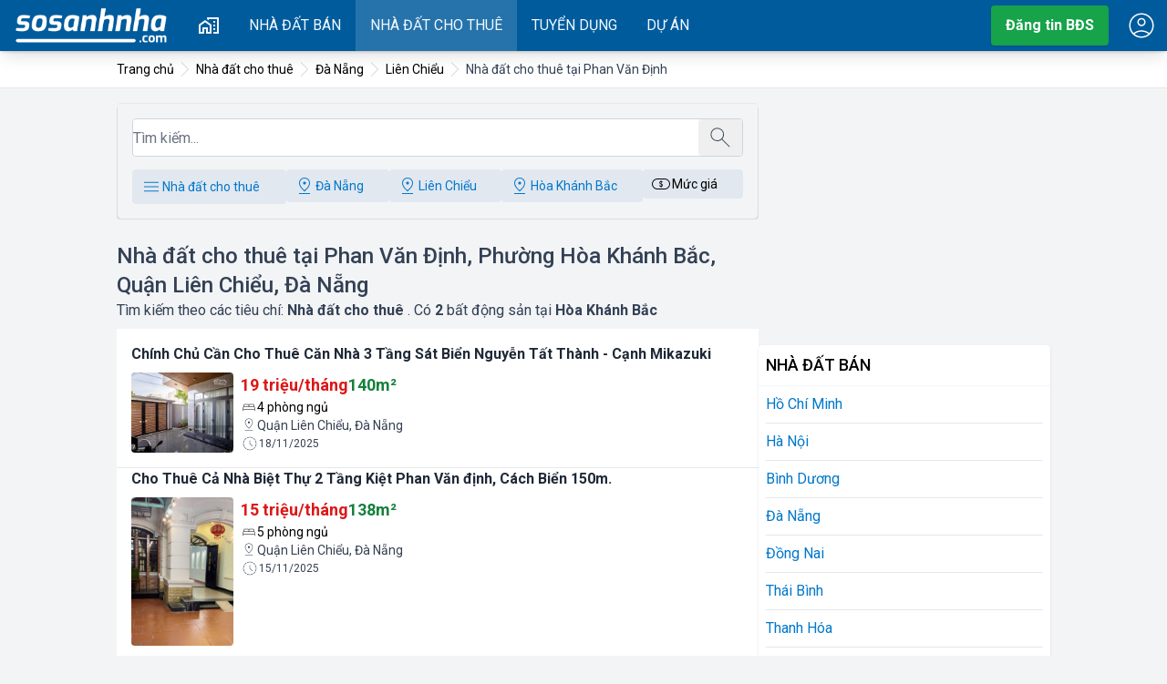

--- FILE ---
content_type: text/html; charset=utf-8
request_url: https://www.google.com/recaptcha/api2/aframe
body_size: 270
content:
<!DOCTYPE HTML><html><head><meta http-equiv="content-type" content="text/html; charset=UTF-8"></head><body><script nonce="LpljPTdRxQ4XUuHV0QXqQA">/** Anti-fraud and anti-abuse applications only. See google.com/recaptcha */ try{var clients={'sodar':'https://pagead2.googlesyndication.com/pagead/sodar?'};window.addEventListener("message",function(a){try{if(a.source===window.parent){var b=JSON.parse(a.data);var c=clients[b['id']];if(c){var d=document.createElement('img');d.src=c+b['params']+'&rc='+(localStorage.getItem("rc::a")?sessionStorage.getItem("rc::b"):"");window.document.body.appendChild(d);sessionStorage.setItem("rc::e",parseInt(sessionStorage.getItem("rc::e")||0)+1);localStorage.setItem("rc::h",'1768989420717');}}}catch(b){}});window.parent.postMessage("_grecaptcha_ready", "*");}catch(b){}</script></body></html>